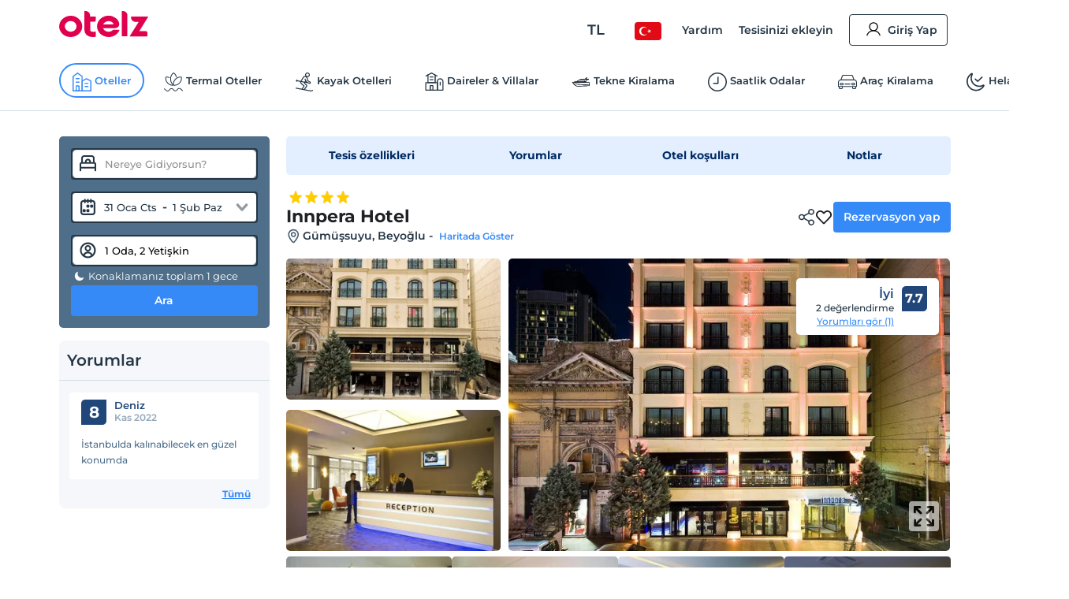

--- FILE ---
content_type: image/svg+xml
request_url: https://edge-cdn.otelz.com/app/icons/otel/midPointBig.svg
body_size: 278
content:
<svg width="64" height="64" viewBox="0 0 64 64" xmlns="http://www.w3.org/2000/svg">
    <g fill="#202124" fill-rule="nonzero">
        <path d="M45.026 49.042H7.601a2.273 2.273 0 0 1-2.268-2.265 2.273 2.273 0 0 1 2.268-2.265h36.631l10.887-8.379c1.021-.793 2.382-.566 3.062.34.794 1.019.567 2.378-.34 3.057l-11.454 8.832c-.34.567-.794.68-1.361.68z"/>
        <path d="M10.21 55.496a2.273 2.273 0 0 1-2.268-2.265v-6.454a2.273 2.273 0 0 1 2.268-2.265 2.273 2.273 0 0 1 2.268 2.265v6.454c-.113 1.246-1.134 2.265-2.268 2.265zM45.026 55.496a2.273 2.273 0 0 1-2.268-2.265v-6.454a2.273 2.273 0 0 1 2.268-2.265 2.273 2.273 0 0 1 2.268 2.265v6.454a2.273 2.273 0 0 1-2.268 2.265zM28.809 58.667a2.273 2.273 0 0 1-2.268-2.265V30.811a2.273 2.273 0 0 1 2.268-2.265 2.273 2.273 0 0 1 2.268 2.265v25.704c-.114 1.133-1.134 2.152-2.268 2.152z"/>
        <path d="M48.428 30.585H9.076a2.273 2.273 0 0 1-2.268-2.265c0-12.682 9.753-22.987 21.887-22.987 12.022 0 21.888 10.305 21.888 22.987 0 1.245-.907 2.265-2.155 2.265zm-36.97-4.417h34.589c-1.021-9.172-8.392-16.305-17.238-16.305-8.96 0-16.331 7.133-17.352 16.305z"/>
    </g>
</svg>


--- FILE ---
content_type: image/svg+xml
request_url: https://edge-cdn.otelz.com/app/icons/otel/servicesBig.svg
body_size: 362
content:
<svg width="64" height="64" viewBox="0 0 64 64" xmlns="http://www.w3.org/2000/svg">
    <g fill="#202124" fill-rule="nonzero">
        <path d="M56.395 38.927H7.56c-1.022 0-1.817-.681-2.158-1.589-.227-.907.114-1.928.909-2.496l24.417-15.656c.682-.453 1.704-.453 2.385 0L57.417 34.73a2.339 2.339 0 0 1 1.25 2.042c0 1.134-1.022 2.156-2.272 2.156zm-41.34-4.425h33.731L31.978 23.611 15.056 34.502z"/>
        <path d="M31.978 21.796a2.277 2.277 0 0 1-2.272-2.27v-1.928c-2.385-.907-4.088-3.403-3.975-6.126 0-1.702.795-3.29 1.931-4.425 1.25-1.134 2.84-1.815 4.543-1.701 2.612.113 4.77 1.701 5.792 4.084.454 1.134-.114 2.382-1.25 2.836-1.135.454-2.384-.113-2.839-1.248-.227-.68-.908-1.248-1.703-1.248-.454 0-1.022.227-1.363.567-.34.34-.568.795-.568 1.362 0 1.02.795 1.928 1.817 1.928 1.25 0 2.158 1.021 2.158 2.27v3.63a2.277 2.277 0 0 1-2.271 2.269zM46.288 58.667H17.895a2.277 2.277 0 0 1-2.271-2.27v-19.74a2.277 2.277 0 0 1 2.271-2.268h28.393a2.277 2.277 0 0 1 2.271 2.269v19.74a2.277 2.277 0 0 1-2.271 2.269zm-26.122-4.425H44.13V38.927H20.166v15.315z"/>
    </g>
</svg>
